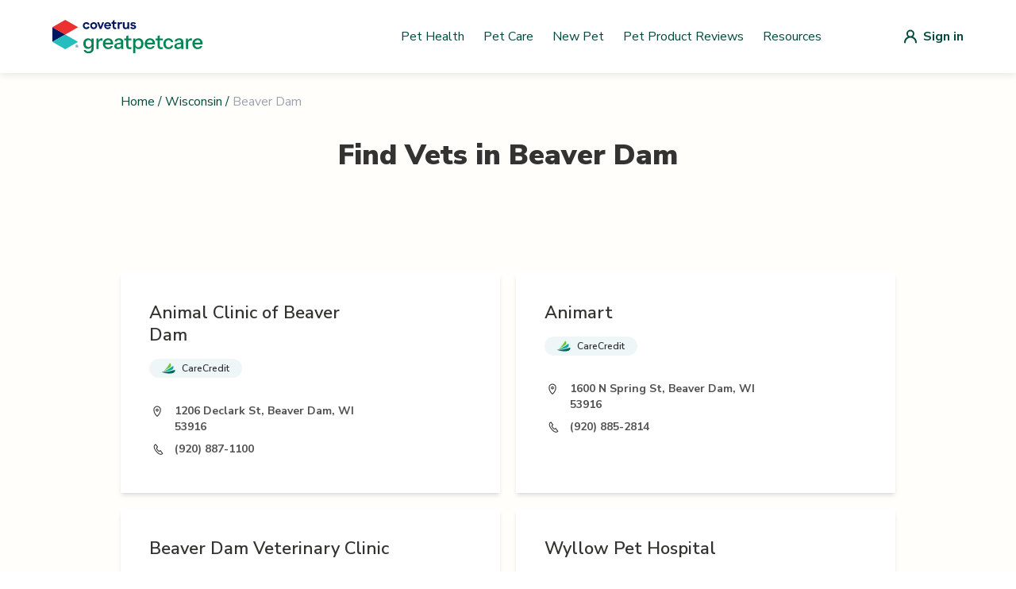

--- FILE ---
content_type: application/javascript; charset=utf-8
request_url: https://vets.greatpetcare.com/_next/static/chunks/pages/%5Bstate%5D-2375d137491e50f6.js
body_size: 3626
content:
(self.webpackChunk_N_E=self.webpackChunk_N_E||[]).push([[408],{7224:function(e,t,r){(window.__NEXT_P=window.__NEXT_P||[]).push(["/[state]",function(){return r(7126)}])},6616:function(e,t){"use strict";t.Z={src:"/_next/static/media/clinic.1b050915.svg",height:20,width:20,blurWidth:0,blurHeight:0}},4426:function(e,t){"use strict";t.Z={src:"/_next/static/media/covetrus-icon.37d97c30.svg",height:15,width:15,blurWidth:0,blurHeight:0}},7825:function(e,t){"use strict";t.Z={src:"/_next/static/media/zipcode.4813f525.svg",height:20,width:20,blurWidth:0,blurHeight:0}},3833:function(e,t,r){"use strict";r.d(t,{O:function(){return c}});var s=r(5893),a=r(7294),n=r(1664),l=r.n(n);let c=e=>{let{links:t,currentPageLabel:r,textColor:n="primaryColor",currentLabelColor:c="gray-400",separator:i="/",wrap:o=!1}=e;return(0,s.jsxs)("div",{className:"flex".concat(o?" flex-wrap":""," text-").concat(n," text-base"),children:[t.map((e,t)=>(0,s.jsxs)(a.Fragment,{children:[(0,s.jsx)(l(),{href:e.href,className:"hover:underline",children:e.label}),(0,s.jsx)("span",{className:"mx-1",children:i})]},"link-".concat(e.label).concat(e.href).concat(t))),r&&(0,s.jsx)("p",{className:"text-".concat(c),children:r})]})}},3572:function(e,t,r){"use strict";r.d(t,{B:function(){return c}});var s=r(5893);r(7294);var a=r(9771),n=r(1664),l=r.n(n);let c=e=>{let{children:t}=e;return(0,s.jsxs)("div",{className:"text-2xl text-gray-600 text-center",children:[(0,s.jsx)(a.Z,{className:"h-16 w-16 mb-4 text-yellow-400 mx-auto"}),(0,s.jsx)(s.Fragment,{children:t}),(0,s.jsx)("div",{className:"mt-6",children:(0,s.jsx)(l(),{href:"/",className:"text-base md:text-2xl text-primaryColor underline",children:"Try New Search"})})]})}},7357:function(e,t,r){"use strict";r.d(t,{w:function(){return l}});var s=r(5893),a=r(9008),n=r.n(a);let l=e=>{let{title:t,description:r}=e;return(0,s.jsxs)(n(),{children:[(0,s.jsx)("title",{children:t}),(0,s.jsx)("meta",{name:"description",content:r})]})}},8583:function(e,t,r){"use strict";r.d(t,{$:function(){return a}});var s=r(5893);let a=e=>{let{className:t=""}=e;return(0,s.jsxs)("svg",{className:"tw-animate-spin mx-6 tw-h-6 tw-w-6 tw-text-gray-400 "+t,xmlns:"http://www.w3.org/2000/svg",fill:"none",viewBox:"0 0 24 24",children:[(0,s.jsx)("circle",{className:"tw-opacity-25",cx:"12",cy:"12",r:"10",stroke:"currentColor",strokeWidth:"4"}),(0,s.jsx)("path",{className:"tw-opacity-75",fill:"currentColor",d:"M4 12a8 8 0 018-8V0C5.373 0 0 5.373 0 12h4zm2 5.291A7.962 7.962 0 014 12H0c0 3.042 1.135 5.824 3 7.938l3-2.647z"})]})}},7189:function(e,t,r){"use strict";r.d(t,{h:function(){return p}});var s=r(5893),a=r(7294);let n=a.forwardRef(function(e,t){return a.createElement("svg",Object.assign({xmlns:"http://www.w3.org/2000/svg",fill:"none",viewBox:"0 0 24 24",strokeWidth:2,stroke:"currentColor","aria-hidden":"true",ref:t},e),a.createElement("path",{strokeLinecap:"round",strokeLinejoin:"round",d:"M21 21l-6-6m2-5a7 7 0 11-14 0 7 7 0 0114 0z"}))});var l=r(7066),c=r(9302),i=r(4426),o=r(5675),d=r.n(o);let u=()=>(0,s.jsxs)("div",{className:"flex mt-1 mb-2 ml-0",children:[(0,s.jsx)(d(),{src:i.Z,alt:"Covetrus logo"}),(0,s.jsx)("p",{className:"text-left break-words ml-1 font-bold text-xs",children:"Trusted Vet Partner"})]}),x=a.forwardRef(function(e,t){return a.createElement("svg",Object.assign({xmlns:"http://www.w3.org/2000/svg",viewBox:"0 0 20 20",fill:"currentColor","aria-hidden":"true",ref:t},e),a.createElement("path",{fillRule:"evenodd",d:"M6.707 4.879A3 3 0 018.828 4H15a3 3 0 013 3v6a3 3 0 01-3 3H8.828a3 3 0 01-2.12-.879l-4.415-4.414a1 1 0 010-1.414l4.414-4.414zm4 2.414a1 1 0 00-1.414 1.414L10.586 10l-1.293 1.293a1 1 0 101.414 1.414L12 11.414l1.293 1.293a1 1 0 001.414-1.414L13.414 10l1.293-1.293a1 1 0 00-1.414-1.414L12 8.586l-1.293-1.293z",clipRule:"evenodd"}))});var h=r(8583);let m=e=>{let{value:t="",onChangeText:r=()=>void 0,onClear:n=()=>void 0,renderResultItem:l=()=>void 0,searchResult:i=[],searching:o=!1,placeholder:d="",onBlur:u=()=>void 0,compact:m=!1,autofocus:p=!0,backdrop:f=!1,onBackdropClick:w=()=>void 0,iconLeft:v=null,maxLength:g=null}=e,[,b]=(0,a.useState)(!1);return(0,s.jsxs)("div",{className:"tw-relative",children:[(0,s.jsxs)("div",{className:"prc-searchbar-container",children:[v,(0,s.jsx)("input",{id:"search-input",onFocus:()=>b(!0),onBlur:()=>{b(!1),u()},placeholder:d,className:(0,c.AK)("border-none focus:shadow-none focus:outline-none focus:ring-0 focus:border-transparent",m?"prc-searchbar-compact":"prc-searchbar"),value:t,onChange:e=>r(e.target.value),autoFocus:p,maxLength:g}),t.length>0&&(0,s.jsx)("button",{className:"tw-ml-2",onClick:n,children:(0,s.jsx)(x,{className:(m?"tw-h-5 tw-w-5":"tw-h-7 tw-w-7")+" tw-text-primaryColor"})})]}),(o||i.length>0)&&(0,s.jsxs)("div",{children:[f&&(0,s.jsx)("div",{className:"tw-fixed tw-bg-black tw-bg-opacity-30 tw-inset-0 tw-z-10",onClick:w}),(0,s.jsxs)("div",{className:"prc-search-card-class",children:[o&&(0,s.jsx)("div",{className:"tw-flex",children:(0,s.jsx)(h.$,{className:"tw-mx-auto"})}),!o&&i.length>0&&(0,s.jsx)("div",{children:i.map(e=>l(e))})]})]})]})},p=e=>{let{onVetSelect:t=e=>void 0,compact:r=!1,autofocus:i=!0,backdrop:o=!1,zipCode:d=!1}=e,[x,h]=(0,a.useState)(""),[p,f]=(0,a.useState)(!1),[w,v]=(0,a.useState)([]);(0,a.useEffect)(()=>{h("")},[d]);let g=e=>{let t=d?e.slice(0,5):e;h(t),j.current(t,d)},b=async function(e,t){if(f(!0),v([]),""==e){f(!1);return}try{let{data:r}=await l.Z.post("/api/vets/search",t?{zipcode:e}:{query:e});f(!1),v((null==r?void 0:r.records)||[])}catch(e){console.error(e),f(!1)}},j=(0,a.useRef)((0,c.Ds)(b,400));return(0,s.jsx)(m,{value:x,onChangeText:g,onClear:()=>g(""),searching:p,searchResult:w,renderResultItem:e=>(0,s.jsxs)("button",{className:"tw-my-2 tw-text-left tw-w-full tw-border-b tw-group",onClick:()=>{v([]),t(e)},children:[(0,s.jsx)("p",{className:"tw-text-lg tw-text-secondaryColor tw-group-hover:tw-text-primaryColor",children:e.name}),(0,s.jsx)("p",{className:"tw-text-md tw-text-gray-400 tw-group-hover:tw-text-gray-600",children:e.address}),e.verified_gpm_practice&&(0,s.jsx)(u,{})]},"vet-search-res-btn-"+e.id),placeholder:"Search by ".concat(d?"Zip Code":"Clinic Name"),compact:r,autofocus:i,backdrop:o,onBackdropClick:()=>v([]),maxLength:d?5:128,iconLeft:(0,s.jsx)(n,{className:"tw-w-5 tw-h-5 tw-text-gray-600 tw-mr-2 tw-flex-shrink-0"})})}},7126:function(e,t,r){"use strict";r.r(t),r.d(t,{__N_SSG:function(){return g}});var s=r(5893),a=r(7294),n=r(6616),l=r(7189),c=r(7825),i=r(5675),o=r.n(i),d=r(1664),u=r.n(d),x=r(1163),h=r(9302),m=r(4768),p=r(3833),f=r(3572),w=r(4709),v=r(7357),g=!0;t.default=e=>{let{stateName:t,cities:r,hasError:i}=e,[d,g]=(0,a.useState)("name"),b=(0,x.useRouter)(),j=(e,r,a)=>(0,s.jsx)("div",{children:(0,s.jsx)(u(),{href:"/".concat(t,"/").concat(e),as:"/".concat((0,m.l)(t),"/").concat((0,m.l)(e)),className:a?"basic-link-xl":"basic-link",children:e})},"state-city-".concat(r));return(0,s.jsxs)(w.S,{children:[(0,s.jsx)(v.w,{title:"Find a Vet – Trusted Veterinarians in ".concat(t,"  | Great Pet"),description:"Looking for a veterinarian in ".concat(t,"? Find local vet clinics, emergency vets, mobile services, and low-cost options.")}),(0,s.jsxs)("div",{className:"container mx-auto flex flex-col pb-12",children:[(0,s.jsxs)("div",{className:"absolute w-full left-0 -mt-6 pt-16 -mb-4 px-8 md:px-6 bg-backgroundSearchVet flex justify-center items-center flex-col pb-20 xs:pb-24 sm:pb-28 md:pb-32",children:[(0,s.jsx)("div",{className:"flex justify-start w-full max-w-3xl pb-4 z-10",children:(0,s.jsx)(p.O,{links:[{label:"Home",href:"/"}],currentPageLabel:(0,h.lS)(t)})}),(0,s.jsx)("h2",{className:"text-center text-4xl text-gray-700 mb-4 font-black",children:"Find a Vet"}),(0,s.jsx)("p",{className:"text-center text-gray-700 mb-8 sm:mx-auto w-full max-w-3xl pb-4",children:"Discover highly-rated veterinary clinics, veterinary hospitals, and specialty services to ensure your pet gets the best possible care. Get started by entering your zip code, clinic name or browse by state to see vets near you."})]}),(0,s.jsxs)("div",{className:"relative w-full max-w-3xl rounded-lg self-center pt-72 sm:pt-64 md:pt-64",children:[(0,s.jsxs)("nav",{className:"relative z-0 rounded-lg shadow flex divide-x divide-gray-200 w-full sm:w-72","aria-label":"Tabs",children:[(0,s.jsxs)("a",{className:(0,h.AK)("name"===d?"text-lightGray font-bold cursor-default":"text-superLightGray cursor-pointer hover:bg-gray-50","rounded-tl-lg","group relative w-36 flex-grow overflow-hidden bg-white py-4 px-4 text-sm font-medium text-center focus:z-10 flex items-center justify-center"),"aria-current":"name"===d?"page":void 0,onClick:"name"===d?()=>{}:()=>{g("name")},children:[(0,s.jsx)(o(),{src:n.Z,alt:"Search by Clinic",width:20,height:20}),(0,s.jsx)("span",{className:"pl-2",children:"Clinic"}),(0,s.jsx)("span",{"aria-hidden":"true",className:(0,h.AK)("name"===d?"bg-primaryColor":"bg-transparent","absolute inset-x-0 bottom-0 h-1.5")})]}),(0,s.jsxs)("a",{className:(0,h.AK)("zipcode"===d?"text-lightGray font-bold cursor-default":"text-superLightGray cursor-pointer hover:bg-gray-50","rounded-tr-lg","group relative w-36 flex-grow overflow-hidden bg-white py-4 px-4 text-sm font-medium text-center focus:z-10 flex items-center justify-center"),"aria-current":"zipcode"===d?"page":void 0,onClick:"zipcode"===d?()=>{}:()=>{g("zipcode")},children:[(0,s.jsx)(o(),{src:c.Z,alt:"Search by Zip Code",width:20,height:20}),(0,s.jsx)("span",{className:"pl-2",children:"Zip Code"}),(0,s.jsx)("span",{"aria-hidden":"true",className:(0,h.AK)("zipcode"===d?"bg-primaryColor":"bg-transparent","absolute inset-x-0 bottom-0 h-1.5")})]})]}),(0,s.jsx)("div",{className:"sm:mx-auto w-full max-w-3xl px-4 sm:px-10 py-9 bg-white shadow-nav rounded-tr-lg rounded-b-lg",children:(0,s.jsx)(l.h,{onVetSelect:e=>{var t,r;let s=(null==e?void 0:null===(r=e.address)||void 0===r?void 0:null===(t=r.split(","))||void 0===t?void 0:t[1])||"",a=s?(0,m.l)(s.trim()):"";a?b.push("/".concat(a,"/").concat((0,m.l)(e.name),"/").concat(e.id)):b.push("/vet/".concat((0,m.l)(e.name),"/").concat(e.id))},zipCode:"zipcode"===d,backdrop:!0})})]}),(0,s.jsx)("main",{className:"state",children:(0,s.jsxs)("section",{className:"state__content mt-6",children:[i&&(0,s.jsx)(f.B,{children:(0,s.jsxs)("p",{className:"text-base md:text-2xl",children:["We are temporarily unable to serve you with the cities for the state of ",(0,s.jsxs)("b",{children:[(0,h.lS)(t),"."]})]})}),!i&&(0,s.jsx)("div",{children:(0,s.jsxs)("div",{children:[(0,s.jsx)("h3",{className:"text-xl text-gray-400 text-center mt-8",children:"Explore Cities"}),(null==r?void 0:r.length)>0&&(0,s.jsx)("div",{className:"flex flex-wrap justify-center mt-6 gap-2",children:r.map((e,t)=>j(e.city,t))})]})})]})})]})]})}},4768:function(e,t,r){"use strict";r.d(t,{B:function(){return a},l:function(){return s}});let s=e=>e?e.toLowerCase().split(" ").join("-").replace(/\//g,"-").replace(/[^a-z0-9-_]/g,"").replace(/-{2,}/g,"-"):"",a=e=>e.split("-").map(e=>e[0].toUpperCase()+e.substring(1)).join(" ")},9008:function(e,t,r){e.exports=r(3867)},9771:function(e,t,r){"use strict";var s=r(7294);let a=s.forwardRef(function(e,t){return s.createElement("svg",Object.assign({xmlns:"http://www.w3.org/2000/svg",viewBox:"0 0 20 20",fill:"currentColor","aria-hidden":"true",ref:t},e),s.createElement("path",{fillRule:"evenodd",d:"M18 10a8 8 0 11-16 0 8 8 0 0116 0zm-7-4a1 1 0 11-2 0 1 1 0 012 0zM9 9a1 1 0 000 2v3a1 1 0 001 1h1a1 1 0 100-2v-3a1 1 0 00-1-1H9z",clipRule:"evenodd"}))});t.Z=a}},function(e){e.O(0,[477,479,888,774,179],function(){return e(e.s=7224)}),_N_E=e.O()}]);